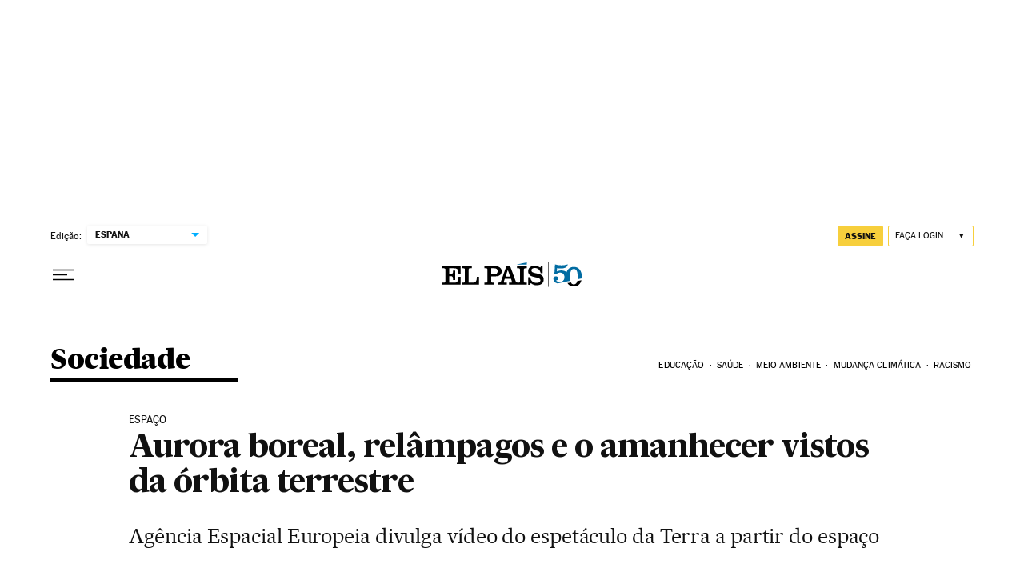

--- FILE ---
content_type: application/javascript; charset=utf-8
request_url: https://fundingchoicesmessages.google.com/f/AGSKWxWRp4McAcggb7bKZjn2zrvHC_xdRFwe3kn8DNjk98lSOy9Mq2K6ksOa4_NcTK_P3l96j0LqXIZL6z2aLkGvdyAoj4GiNS6lCTE72UEA1rtVCK6vebs-Xii2z8QRVoH-Efz5Zp11vyBZEdJHxXX6-IewvqyBfscWV_s-M6X2-bYMi15OfWWSlMzlSJDA/_&adname=/advertisements?_webad./adsico./dfpload.js
body_size: -1292
content:
window['6bca15bc-9a37-4765-9211-3cceea9a36df'] = true;